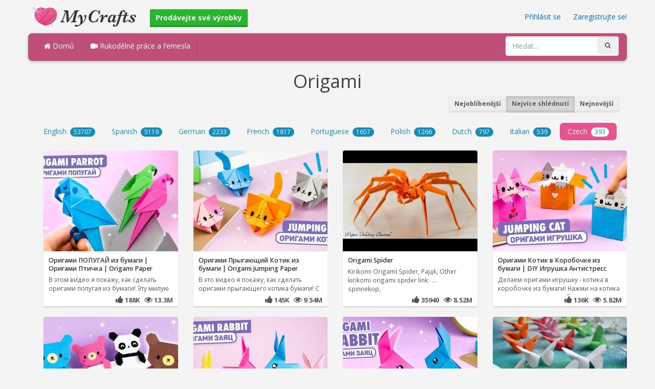

--- FILE ---
content_type: text/html; charset=utf-8
request_url: https://mycrafts.cz/-origami/popular
body_size: 6281
content:
<!DOCTYPE html><html lang="en"><head><meta http-equiv="Content-Type" content="text/html; charset=utf-8" /><meta http-equiv="X-UA-Compatible" content="IE=edge"><meta name="viewport" content="width=device-width, initial-scale=1, maximum-scale=1, user-scalable=no"><title>Origami, Оригами ПОПУГАЙ из бумаги, Оригами Птичка, Origami Paper</title><meta name="description" content="Origami, Оригами ПОПУГАЙ из бумаги, Оригами Птичка, Origami Paper Parrot, Оригами Прыгающий Котик из бумаги , Origami Jumping Paper Cat, Origami Spider, Оригами Котик в" /><meta name="keywords" content="" /><meta name="robots" content="index, follow">        <meta name="google-site-verification" content="7kPjOEeZyAgxagDDeGRZUSPYZ_7ZKOgWPpzLBq8fx20" /><link href="https://mycrafts.cz/mob.png" rel="apple-touch-icon-precomposed" /><link href="https://mycrafts.cz/favicon.ico" rel="icon" /><link href="https://mycrafts.cz/icon.png" sizes="192x192" rel="icon" /><link rel="apple-touch-icon" href="https://mycrafts.cz/icon.png"><link rel="apple-touch-icon" sizes="76x76" href="https://mycrafts.cz/76x76.png"><link rel="apple-touch-icon" sizes="120x120" href="https://mycrafts.cz/120x120.png"><link rel="apple-touch-icon" sizes="152x152" href="https://mycrafts.cz/152x152.png"><link rel="dns-prefetch" href="https://fonts.googleapis.com"><link rel="dns-prefetch" href="https://maxcdn.bootstrapcdn.com"><link rel="dns-prefetch" href="https://cdn.mycrafts.cz/cores/87/tpl/web">		<link rel="stylesheet" type="text/css" href="https://cdn.mycrafts.cz/cores/87/tpl/web/css/bootstrap2.css"><link rel="stylesheet" type="text/css" href="https://cdn.mycrafts.cz/cores/87/tpl/web/css_min/default.min.css">		        <meta name="generator" content="WordPress"><meta property="og:locale" content="cs-CZ"><meta property="og:type" content="article"><meta property="og:title" content="Origami - Оригами Зайчик из бумаги, Origami Paper Rabbit"><meta property="og:description" content="Origami - В этом видео покажу, как сделать оригами зайца из бумаги! Только посмотри какой этот зайчик милашка-очаровашка! Можно поселить его на своем столе, на полке..."><meta property="og:url" content="https://mycrafts.cz/-origami/popular"><meta property="og:site_name" content="MyCrafts.cz"><meta property="og:updated_time" content="2023-06-15T11:24:01+00:00"><meta property="og:image" content="https://cdn.mycrafts.cz/i/2/5/37/origami-zaychik-iz-yn4T-o.jpg"><meta property="article:publisher" content="Hello Origami"><meta property="article:author" content="Hello Origami"><meta property="article:section" content="Origami"><meta property="article:published_time" content="2023-06-13T20:05:09+00:00"><meta property="article:modified_time" content="2023-06-15T11:24:01+00:00"><meta property="article:tag" content="Origami"><meta name="twitter:card" content="summary_large_image"><meta name="twitter:description" content="Origami - В этом видео покажу, как сделать оригами зайца из бумаги! Только посмотри какой этот зайчик милашка-очаровашка! Можно поселить его на своем столе, на полке..."><meta name="twitter:title" content="Origami - Оригами Зайчик из бумаги, Origami Paper Rabbit"><meta name="twitter:site" content="@MyCraftscom"><meta name="twitter:image" content="https://cdn.mycrafts.cz/i/2/5/37/origami-zaychik-iz-yn4T-o.jpg"><meta name="twitter:creator" content="@MyCraftscom"></head><body role="document" >    
	<script>
		var config = {
			api_url: "https://admin.mycrafts.cz"
		};
	</script>
	<div class="header"><div class="container"><div class="row"><div class="col-md-6 col-sm-12 col-xs-12 header_left"><a href="https://mycrafts.cz" title="MyCrafts.cz" class="shop_logo"><img src="https://cdn.mycrafts.cz/cores/87/tpl/market/img/mycrafts.png" height="44" alt="MyCrafts.cz" title="MyCrafts.cz" /></a><a style="margin-left:20px;margin-top:5px" class="btn btn-success btn-sm" href="https://mycrafts.cz/sell"><b><i class="icon-shopping-cart" aria-hidden="true"></i> Prodávejte své výrobky</b></a></div><div class="col-md-6 col-sm-12 col-xs-12 header_right"><a href="https://admin.mycrafts.cz/login" class="js_registration mc_link" data-type="login">Přihlásit se</a>&nbsp; | &nbsp;<a href="https://admin.mycrafts.cz/create" class="js_registration mc_link" data-type="register">Zaregistrujte se!</a></div></div></div></div><div class="container"><!-- Static navbar --><div class="row"><nav class="navbar mc_topmenu mc_btn_shadow hidden-xs"><div class="navbar-header"><button type="button" class="navbar-toggle collapsed" data-toggle="collapse" data-target="#navbar" aria-expanded="false" aria-controls="navbar"><span class="sr-only">Toggle navigation</span><span class="icon-bar"></span><span class="icon-bar"></span><span class="icon-bar"></span></button>          </div><div id="navbar" class="navbar-collapse collapse"><ul class="nav navbar-nav">              <li class="active"><a href="https://mycrafts.cz" style="border-left:none;"><i class="fa fa-home"></i> Domů</a></li><li><a href="https://mycrafts.cz/diy"><i class="fa fa-video-camera"></i> Rukodělné  práce a řemesla</a></li><li style="border-left:1px solid #c76489;padding-bottom:15px;padding-top:15px;">&nbsp;</li></ul><ul class="nav navbar-nav navbar-right"><li><form class="navbar-form" role="search" action="https://mycrafts.cz"><input type="hidden" value="1" name="search"><div class="input-group"><input type="text" class="form-control" placeholder="Hledat..." name="q" value=""><div class="input-group-btn"><button class="btn btn-default" type="submit"><i class="fa fa-search"></i></button></div></div></form></li></ul></div><!--/.nav-collapse --><!--/.container-fluid --></nav></div></div> <!-- /container --><div class="container"><center><h1 style="padding:0px;margin:0px;color:#444444;">Origami</h1></center><div class="row"><div class="col-md-6" style="padding-top:10px;"></div><div class="col-md-6" style="text-align:right;padding-top:10px;">			<div class="btn-group btn-group-sm" role="group" aria-label="Small button group"><a href="https://mycrafts.cz/-origami" class="btn btn-default">Nejoblíbenější</a><a class="btn btn-default active" href="https://mycrafts.cz/-origami/popular">Nejvíce shlédnutí</a><a class="btn btn-default" href="https://mycrafts.cz/-origami/recent">Nejnovější</a></div></div><div class="col-md-12"><ul class="nav nav-pills grey lang_results" role="tablist"><li role="presentation" ><a href="https://mycrafts.cz/-origami/en">English <span class="badge">53707</span></a></li><li role="presentation" ><a href="https://mycrafts.cz/-origami/es">Spanish <span class="badge">5119</span></a></li><li role="presentation" ><a href="https://mycrafts.cz/-origami/de">German <span class="badge">2233</span></a></li><li role="presentation" ><a href="https://mycrafts.cz/-origami/fr">French <span class="badge">1817</span></a></li><li role="presentation" ><a href="https://mycrafts.cz/-origami/pt">Portuguese <span class="badge">1657</span></a></li><li role="presentation" ><a href="https://mycrafts.cz/-origami/pl">Polish <span class="badge">1266</span></a></li><li role="presentation" ><a href="https://mycrafts.cz/-origami/nl">Dutch <span class="badge">797</span></a></li><li role="presentation" ><a href="https://mycrafts.cz/-origami/it">Italian <span class="badge">539</span></a></li><li role="presentation" class="active"><a href="https://mycrafts.cz/-origami/cs">Czech <span class="badge">393</span></a></li></ul></div></div><br /><div class="container"><div class="row">			<div class="col-lg-3 col-md-3 col-sm-4 col-xs-12"><div class="thumbnail"><div class="caption"><a href="https://mycrafts.cz/diy/origami-popugay-iz-bumagi-origami-ptichka-origami-paper-parrot/" title="Оригами ПОПУГАЙ из бумаги | Оригами Птичка | Origami Paper Parrot"><img src="https://cdn.mycrafts.cz/i/2/4/81/origami-popugay-x4AE-m.jpg" alt="Оригами ПОПУГАЙ из бумаги | Оригами Птичка | Origami Paper Parrot" /><h3>Оригами ПОПУГАЙ из бумаги | Оригами Птичка | Origami Paper</h3></a><p>В этом видео я покажу, как сделать оригами попугая из бумаги! Эту милую птичку можно посадить на</p></div><div class="ratings" style="text-align: right; padding-bottom: 4px;"><i class="fa fa-thumbs-up"></i> 188K &nbsp; <i class="fa fa-eye"></i> 13.3M</div></div></div>			<div class="col-lg-3 col-md-3 col-sm-4 col-xs-12"><div class="thumbnail"><div class="caption"><a href="https://mycrafts.cz/diy/origami-prigayushciy-kotik-iz-bumagi-origami-jumping-paper-cat/" title="Оригами Прыгающий Котик из бумаги  | Origami Jumping Paper Cat"><img src="https://cdn.mycrafts.cz/i/2/5/29/origami-prigayushciy-ygAD-m.jpg" alt="Оригами Прыгающий Котик из бумаги  | Origami Jumping Paper Cat" /><h3>Оригами Прыгающий Котик из бумаги  | Origami Jumping Paper</h3></a><p>В это видео я покажу, как сделать оригами прыгающего котика бумаги!  С этими маленькими котятами так</p></div><div class="ratings" style="text-align: right; padding-bottom: 4px;"><i class="fa fa-thumbs-up"></i> 145K &nbsp; <i class="fa fa-eye"></i> 9.54M</div></div></div>			<div class="col-lg-3 col-md-3 col-sm-4 col-xs-12"><div class="thumbnail"><div class="caption"><a href="https://mycrafts.cz/diy/origami-spider/" title="Origami Spider"><img src="https://cdn.mycrafts.cz/i/1/2/47/origami-spider-bTr3-m.jpg" alt="Origami Spider" /><h3>Origami Spider</h3></a><p>Kirikomi Origami Spider, Pająk, 
Other kirikomi origami spider link: &nbsp;...&nbsp;
spinnekop,</p></div><div class="ratings" style="text-align: right; padding-bottom: 4px;"><i class="fa fa-thumbs-up"></i> 35940 &nbsp; <i class="fa fa-eye"></i> 8.52M</div></div></div>			<div class="col-lg-3 col-md-3 col-sm-4 col-xs-12"><div class="thumbnail"><div class="caption"><a href="https://mycrafts.cz/diy/origami-kotik-v-korobochke-iz-bumagi-diy-igrushka-antistress-origami-jumping-paper-cat-in-box/" title="Оригами Котик в Коробочке из бумаги | DIY Игрушка Антистресс | Origami Jumping Paper Cat in Box"><img src="https://cdn.mycrafts.cz/i/2/4/99/origami-kotik-v-xJdy-m.jpg" alt="Оригами Котик в Коробочке из бумаги | DIY Игрушка Антистресс | Origami Jumping Paper Cat in Box" /><h3>Оригами Котик в Коробочке из бумаги | DIY Игрушка Антистресс</h3></a><p>Делаем оригами игрушку - котика в коробочке из бумаги! Нажми на котика и он спрячется в коробочку,</p></div><div class="ratings" style="text-align: right; padding-bottom: 4px;"><i class="fa fa-thumbs-up"></i> 136K &nbsp; <i class="fa fa-eye"></i> 5.82M</div></div></div>			<div class="col-lg-3 col-md-3 col-sm-4 col-xs-12"><div class="thumbnail"><div class="caption"><a href="https://mycrafts.cz/diy/origami-medved-i-panda-iz-bumagi-diy-knijnie-zakladki-origami-bear-panda-paper-bookmark/" title="Оригами Медведь и Панда из бумаги | DIY Книжные закладки | Origami Bear &amp; Panda Paper Bookmark"><img src="https://cdn.mycrafts.cz/i/2/4/86/origami-medved-i-x8eg-m.jpg" alt="Оригами Медведь и Панда из бумаги | DIY Книжные закладки | Origami Bear &amp; Panda Paper Bookmark" /><h3>Оригами Медведь и Панда из бумаги | DIY Книжные закладки |</h3></a><p>В этом видео я покажу, как сделать милую оригами закладку в виде мишек и панды из бумаги! Посмотри</p></div><div class="ratings" style="text-align: right; padding-bottom: 4px;"><i class="fa fa-thumbs-up"></i> 50297 &nbsp; <i class="fa fa-eye"></i> 2.99M</div></div></div>			<div class="col-lg-3 col-md-3 col-sm-4 col-xs-12"><div class="thumbnail"><div class="caption"><a href="https://mycrafts.cz/diy/origami-zaychik-iz-bumagi-origami-paper-rabbit/" title="Оригами ЗАЙЧИК из бумаги | Origami Paper Rabbit"><img src="https://cdn.mycrafts.cz/i/2/4/61/origami-zaychik-iz-xoMo-m.jpg" alt="Оригами ЗАЙЧИК из бумаги | Origami Paper Rabbit" /><h3>Оригами ЗАЙЧИК из бумаги | Origami Paper Rabbit</h3></a><p>Давайте сделаем оригами зайчика из бумаги! Складывается он совсем не сложно! Так что готовь бумагу и</p></div><div class="ratings" style="text-align: right; padding-bottom: 4px;"><i class="fa fa-thumbs-up"></i> 19225 &nbsp; <i class="fa fa-eye"></i> 1.63M</div></div></div>			<div class="col-lg-3 col-md-3 col-sm-4 col-xs-12"><div class="thumbnail"><div class="caption"><a href="https://mycrafts.cz/diy/origami-zaychik-iz-bumagi-origami-paper-rabbit-1/" title="Оригами Зайчик из бумаги | Origami Paper Rabbit"><img src="https://cdn.mycrafts.cz/i/2/5/37/origami-zaychik-iz-yn4T-m.jpg" alt="Оригами Зайчик из бумаги | Origami Paper Rabbit" /><h3>Оригами Зайчик из бумаги | Origami Paper Rabbit</h3></a><p>В этом видео покажу, как сделать оригами зайца из бумаги! Только посмотри какой этот зайчик</p></div><div class="ratings" style="text-align: right; padding-bottom: 4px;"><i class="fa fa-thumbs-up"></i> 6200 &nbsp; <i class="fa fa-eye"></i> 511.4K</div></div></div>			<div class="col-lg-3 col-md-3 col-sm-4 col-xs-12"><div class="thumbnail"><div class="caption"><a href="https://mycrafts.cz/diy/origami-motyl-navod-1/" title="Origami motýl - návod"><img src="https://cdn.mycrafts.cz/i/1/2/47/origami-motyl-navod-bT2v-m.jpg" alt="Origami motýl - návod" /><h3>Origami motýl - návod</h3></a><p>Jak složit motýla z papíru - jednoduchý origami návod pro začátečníky
↓↓↓↓↓↓↓↓ KLIK PRO A DALŠÍ INFO O</p></div><div class="ratings" style="text-align: right; padding-bottom: 4px;"><i class="fa fa-thumbs-up"></i> 1805 &nbsp; <i class="fa fa-eye"></i> 350.5K</div></div></div>			<div class="col-lg-3 col-md-3 col-sm-4 col-xs-12"><div class="thumbnail"><div class="caption"><a href="https://mycrafts.cz/diy/origami-lovushka-dlya-palcev-iz-bumagi-origami-paper-finger-trap-diy-igrushka-antistress/" title="Оригами Ловушка для пальцев из бумаги | Origami Paper Finger Trap | DIY Игрушка Антистресс"><img src="https://cdn.mycrafts.cz/i/2/4/71/origami-lovushka-xwqE-m.jpg" alt="Оригами Ловушка для пальцев из бумаги | Origami Paper Finger Trap | DIY Игрушка Антистресс" /><h3>Оригами Ловушка для пальцев из бумаги | Origami Paper Finger</h3></a><p>Делаем оригами монстрика - ловушку для пальцев из бумаги! Нажми на центр ловушки и клыки монстра</p></div><div class="ratings" style="text-align: right; padding-bottom: 4px;"><i class="fa fa-thumbs-up"></i> 3908 &nbsp; <i class="fa fa-eye"></i> 323.2K</div></div></div>			<div class="col-lg-3 col-md-3 col-sm-4 col-xs-12"><div class="thumbnail"><div class="caption"><a href="https://mycrafts.cz/diy/origami-penal-karandash-iz-bumagi-origami-paper-pencil-box-diy-snova-v-shkolu/" title="Оригами Пенал Карандаш из бумаги | Origami Paper Pencil Box | DIY Снова в школу"><img src="https://cdn.mycrafts.cz/i/2/4/84/origami-penal-x69T-m.jpg" alt="Оригами Пенал Карандаш из бумаги | Origami Paper Pencil Box | DIY Снова в школу" /><h3>Оригами Пенал Карандаш из бумаги | Origami Paper Pencil Box</h3></a><p>В этом видео я покажу, как сделать оригами коробочку-пенал в виде карандаша из бумаги! Школьные занятия</p></div><div class="ratings" style="text-align: right; padding-bottom: 4px;"><i class="fa fa-thumbs-up"></i> 4585 &nbsp; <i class="fa fa-eye"></i> 311.9K</div></div></div>			<div class="col-lg-3 col-md-3 col-sm-4 col-xs-12"><div class="thumbnail"><div class="caption"><a href="https://mycrafts.cz/diy/flores-de-papel-tulipan-origami-paper-flowers-tulip-crafts/" title="Flores de papel????Tulipán????Origami????paper flowers????Tulip????Crafts"><img src="https://cdn.mycrafts.cz/i/2/3/63/flores-de-vZnt-m.jpg" alt="Flores de papel????Tulipán????Origami????paper flowers????Tulip????Crafts" /><h3>Flores de papel????Tulipán????Origami????paper</h3></a><p>Flores de papel????Tulipán????Origami????paper flowers????Tulip????Crafts


Bunga kertas
Tulip</p></div><div class="ratings" style="text-align: right; padding-bottom: 4px;"><i class="fa fa-thumbs-up"></i> 3519 &nbsp; <i class="fa fa-eye"></i> 250.3K</div></div></div>			<div class="col-lg-3 col-md-3 col-sm-4 col-xs-12"><div class="thumbnail"><div class="caption"><a href="https://mycrafts.cz/diy/how-to-fold-dollar-bill-origami-pig-e7b499e5b9a3e691bae7b499e8b1ace69599e5adb8-kade-chan/" title="How to fold Dollar Bill Origami Pig 紙幣摺紙豬教學 ( Kade Chan )"><img src="https://cdn.mycrafts.cz/i/1/2/47/how-to-fold-dollar-bill-origami-bSYS-m.jpg" alt="How to fold Dollar Bill Origami Pig 紙幣摺紙豬教學 ( Kade Chan )" /><h3>How to fold Dollar Bill Origami Pig 紙幣摺紙豬教學 ( Kade Chan )</h3></a><p>Dollar Bill Origami Pig © 2013 Chan Pak Hei , Kade
&nbsp;...&nbsp;</p></div><div class="ratings" style="text-align: right; padding-bottom: 4px;"><i class="fa fa-thumbs-up"></i> 906 &nbsp; <i class="fa fa-eye"></i> 188.5K</div></div></div>			<div class="col-lg-3 col-md-3 col-sm-4 col-xs-12"><div class="thumbnail"><div class="caption"><a href="https://mycrafts.cz/diy/origami-igra-v-kalmara-igrushka-iz-bumagi-origami-squid-game-paper-toy-diy-antistress/" title="Оригами Игра в Кальмара Игрушка из бумаги | Origami Squid Game Paper toy | DIY Антистресс"><img src="https://cdn.mycrafts.cz/i/2/4/97/origami-igra-v-xGgK-m.jpg" alt="Оригами Игра в Кальмара Игрушка из бумаги | Origami Squid Game Paper toy | DIY Антистресс" /><h3>Оригами Игра в Кальмара Игрушка из бумаги | Origami Squid</h3></a><p>В этом видео покажу, как сделать оригами неваляшку из бумаги в виде стражей из сериала Игра в Кальмара!</p></div><div class="ratings" style="text-align: right; padding-bottom: 4px;"><i class="fa fa-thumbs-up"></i> 2649 &nbsp; <i class="fa fa-eye"></i> 176.9K</div></div></div>			<div class="col-lg-3 col-md-3 col-sm-4 col-xs-12"><div class="thumbnail"><div class="caption"><a href="https://mycrafts.cz/diy/jak-slozit-origami-jeraba-cesky-a-jednoduse/" title="Jak složit origami jeřába (česky a jednoduše)"><img src="https://cdn.mycrafts.cz/i/2/3/43/jak-slozit-origami-jeraba-vHQT-m.jpg" alt="Jak složit origami jeřába (česky a jednoduše)" /><h3>Jak složit origami jeřába (česky a jednoduše)</h3></a><p>Více origami na mých stránkách : &nbsp;...&nbsp;
Český video návod na origami jeřába . 
Autor:</p></div><div class="ratings" style="text-align: right; padding-bottom: 4px;"><i class="fa fa-thumbs-up"></i> 1463 &nbsp; <i class="fa fa-eye"></i> 171.1K</div></div></div>			<div class="col-lg-3 col-md-3 col-sm-4 col-xs-12"><div class="thumbnail"><div class="caption"><a href="https://mycrafts.cz/diy/jak-slozit-origami-jednoduchou-zabu-cesky-a-jednoduse/" title="Jak složit origami jednoduchou žábu (česky a jednoduše)"><img src="https://cdn.mycrafts.cz/i/2/3/31/jak-slozit-origami-jednoduchou-v9pr-m.jpg" alt="Jak složit origami jednoduchou žábu (česky a jednoduše)" /><h3>Jak složit origami jednoduchou žábu (česky a jednoduše)</h3></a><p>Více origami na mých stránkách : &nbsp;...&nbsp;

Český video návod na origami žábu . 
Autor: Tradiční</p></div><div class="ratings" style="text-align: right; padding-bottom: 4px;"><i class="fa fa-thumbs-up"></i> 1149 &nbsp; <i class="fa fa-eye"></i> 162.6K</div></div></div>			<div class="col-lg-3 col-md-3 col-sm-4 col-xs-12"><div class="thumbnail"><div class="caption"><a href="https://mycrafts.cz/diy/nebe-peklo-raj-origami-skladacka-jak-slozit-nebe-peklo-raj/" title="Nebe, peklo, ráj - Origami skládačka - jak složit nebe peklo ráj"><img src="https://cdn.mycrafts.cz/i/2/3/66/nebe-peklo-raj-origami-wbcq-m.jpg" alt="Nebe, peklo, ráj - Origami skládačka - jak složit nebe peklo ráj" /><h3>Nebe, peklo, ráj - Origami skládačka - jak složit nebe peklo</h3></a><p>Další z řady ORIGAMI návodů vám ukáže, jak složit skládačku nebe, peklo, ráj. 
Pamatujete si tuto</p></div><div class="ratings" style="text-align: right; padding-bottom: 4px;"><i class="fa fa-thumbs-up"></i> 2269 &nbsp; <i class="fa fa-eye"></i> 153K</div></div></div>			<div class="col-lg-3 col-md-3 col-sm-4 col-xs-12"><div class="thumbnail"><div class="caption"><a href="https://mycrafts.cz/diy/navod-jak-slozit-kosili-z-papiru-prani-pro-tatinka/" title="Návod jak složit košili z papíru - přání pro tatínka"><img src="https://cdn.mycrafts.cz/i/2/3/39/navod-jak-slozit-kosili-z-vFy6-m.jpg" alt="Návod jak složit košili z papíru - přání pro tatínka" /><h3>Návod jak složit košili z papíru - přání pro tatínka</h3></a><p>Složte si podle návodu krok za krokem origami košili. Potěšte tatínka na Den otců vyrobeným přáníčkem.</p></div><div class="ratings" style="text-align: right; padding-bottom: 4px;"><i class="fa fa-thumbs-up"></i> 1671 &nbsp; <i class="fa fa-eye"></i> 141.6K</div></div></div>			<div class="col-lg-3 col-md-3 col-sm-4 col-xs-12"><div class="thumbnail"><div class="caption"><a href="https://mycrafts.cz/diy/klasicka-vlastovka-jak-slozit-vlastovku-z-papiru-origami/" title="Klasická vlaštovka - Jak složit vlaštovku z papíru - ORIGAMI"><img src="https://cdn.mycrafts.cz/i/2/3/60/klasicka-vlastovka-jak-vWPH-m.jpg" alt="Klasická vlaštovka - Jak složit vlaštovku z papíru - ORIGAMI" /><h3>Klasická vlaštovka - Jak složit vlaštovku z papíru - ORIGAMI</h3></a><p>Víte jak složit vlaštovku z papíru? V tomto videu vám ukážeme jak vyrobit klasickou vlaštovku z A4</p></div><div class="ratings" style="text-align: right; padding-bottom: 4px;"><i class="fa fa-thumbs-up"></i> 1463 &nbsp; <i class="fa fa-eye"></i> 134.3K</div></div></div>			<div class="col-lg-3 col-md-3 col-sm-4 col-xs-12"><div class="thumbnail"><div class="caption"><a href="https://mycrafts.cz/diy/jak-slozit-obalku-origami-diy-jak-si-slozit-jednoduse-barevny-dopis-tutorial-cesky/" title="Jak složit obálku Origami DIY. Jak si složit jednoduše barevný dopis Tutorial | česky"><img src="https://cdn.mycrafts.cz/i/1/5/99/jak-slozit-obalku-origami-diy-gxXu-m.jpg" alt="Jak složit obálku Origami DIY. Jak si složit jednoduše barevný dopis Tutorial | česky" /><h3>Jak složit obálku Origami DIY. Jak si složit jednoduše</h3></a><p>Jak složit obálku Origami DIY / Jak si složit jednoduše barevný dopis Tutorial | česky

ODEBÍREJTE náš</p></div><div class="ratings" style="text-align: right; padding-bottom: 4px;"><i class="fa fa-thumbs-up"></i> 2161 &nbsp; <i class="fa fa-eye"></i> 134.1K</div></div></div>			<div class="col-lg-3 col-md-3 col-sm-4 col-xs-12"><div class="thumbnail"><div class="caption"><a href="https://mycrafts.cz/diy/origami-pokemon-rayquaza/" title="Origami Pokémon Rayquaza!"><img src="https://cdn.mycrafts.cz/i/1/7/12/origami-pokemon-rayquaza-hQ66-m.jpg" alt="Origami Pokémon Rayquaza!" /><h3>Origami Pokémon Rayquaza!</h3></a><p>Hope you guys liked it!</p></div><div class="ratings" style="text-align: right; padding-bottom: 4px;"><i class="fa fa-thumbs-up"></i> 364 &nbsp; <i class="fa fa-eye"></i> 124.7K</div></div></div>			<div class="col-lg-3 col-md-3 col-sm-4 col-xs-12"><div class="thumbnail"><div class="caption"><a href="https://mycrafts.cz/diy/originalni-obalky-a-pranicka-nejen-k-valentynu/" title="♥♥♥ ORIGINÁLNÍ OBÁLKY A PŘÁNÍČKA (NEJEN) K VALENTÝNU ♥♥♥"><img src="https://cdn.mycrafts.cz/i/1/5/38/originalni-obalky-a-fBz9-m.jpg" alt="♥♥♥ ORIGINÁLNÍ OBÁLKY A PŘÁNÍČKA (NEJEN) K VALENTÝNU ♥♥♥" /><h3>♥♥♥ ORIGINÁLNÍ OBÁLKY A PŘÁNÍČKA (NEJEN) K VALENTÝNU ♥♥♥</h3></a><p>Jak udělat originální obálky a přáníčka od srdce? Zde je několik nápadů - rychle a hravě.
Děkujeme, že</p></div><div class="ratings" style="text-align: right; padding-bottom: 4px;"><i class="fa fa-thumbs-up"></i> 1632 &nbsp; <i class="fa fa-eye"></i> 122.5K</div></div></div>			<div class="col-lg-3 col-md-3 col-sm-4 col-xs-12"><div class="thumbnail"><div class="caption"><a href="https://mycrafts.cz/diy/origami-elka-iz-bumagi-diy-noviy-god-origami-paper-christmas-tree/" title="Оригами Елка из бумаги | DIY Новый год | Origami Paper Christmas tree"><img src="https://cdn.mycrafts.cz/i/2/4/100/origami-elka-iz-xJYm-m.jpg" alt="Оригами Елка из бумаги | DIY Новый год | Origami Paper Christmas tree" /><h3>Оригами Елка из бумаги | DIY Новый год | Origami Paper</h3></a><p>В этом видео покажу, как сделать оригами ёлочки из бумаги на Новый год! Приближается самое волшебное</p></div><div class="ratings" style="text-align: right; padding-bottom: 4px;"><i class="fa fa-thumbs-up"></i> 2448 &nbsp; <i class="fa fa-eye"></i> 122.2K</div></div></div>			<div class="col-lg-3 col-md-3 col-sm-4 col-xs-12"><div class="thumbnail"><div class="caption"><a href="https://mycrafts.cz/diy/origami-krabicka-z-papiru-jak-slozit-krabicku-z-papiru-a4/" title="Origami krabička z papíru - jak složit krabičku z papíru A4"><img src="https://cdn.mycrafts.cz/i/2/3/66/origami-krabicka-z-papiru-jak-wbzo-m.jpg" alt="Origami krabička z papíru - jak složit krabičku z papíru A4" /><h3>Origami krabička z papíru - jak složit krabičku z papíru A4</h3></a><p>Chcete vědět jak se vyrábí Origami krabička z papíru? Hledáte nevšední způsob jak zabalit vánoční</p></div><div class="ratings" style="text-align: right; padding-bottom: 4px;"><i class="fa fa-thumbs-up"></i> 1372 &nbsp; <i class="fa fa-eye"></i> 102K</div></div></div>			<div class="col-lg-3 col-md-3 col-sm-4 col-xs-12"><div class="thumbnail"><div class="caption"><a href="https://mycrafts.cz/diy/how-to-make-a-paper-rings-origami-ring-easy-origami-art/" title="How to Make a Paper Rings | Origami Ring | Easy Origami ART"><img src="https://cdn.mycrafts.cz/i/2/4/91/how-to-make-a-paper-rings-xBVG-m.jpg" alt="How to Make a Paper Rings | Origami Ring | Easy Origami ART" /><h3>How to Make a Paper Rings | Origami Ring | Easy Origami ART</h3></a><p>How to Make a Paper Rings | Origami Ring | Easy Origami ART
Channel about paper crafts with their own</p></div><div class="ratings" style="text-align: right; padding-bottom: 4px;"><i class="fa fa-thumbs-up"></i> 1310 &nbsp; <i class="fa fa-eye"></i> 99.8K</div></div></div></div><div class="c"></div><div id="pages">Stránka:<span class="btn btn-default active">1</span><a class="btn btn-default" href="https://mycrafts.cz/-origami/2/popular">2</a><a class="btn btn-default" href="https://mycrafts.cz/-origami/3/popular">3</a><a class="btn btn-default" href="https://mycrafts.cz/-origami/4/popular">4</a><a class="btn btn-default" href="https://mycrafts.cz/-origami/5/popular">5</a><a class="btn btn-default" href="https://mycrafts.cz/-origami/6/popular">6</a><a class="btn btn-default" href="https://mycrafts.cz/-origami/7/popular">7</a><a class="btn btn-default" href="https://mycrafts.cz/-origami/8/popular">8</a><a class="btn btn-default" href="https://mycrafts.cz/-origami/9/popular">9</a><a class="btn btn-default" href="https://mycrafts.cz/-origami/10/popular">10</a><a class="btn btn-default" href="https://mycrafts.cz/-origami/11/popular">11</a><a class="btn btn-default" href="https://mycrafts.cz/-origami/2/popular">Další &raquo;</a></div></div><div class="container footer"><div class="row"><div class="col-sm-8" style="text-align:left;"> MyCrafts.cz v2.1 - All images & DIY © their respective owners - <a href="https://mycrafts.cz/legal/privacy">Privacy</a> - <a href="https://mycrafts.cz/legal/terms">Terms of Use</a> - <a href="https://admin.mycrafts.cz/contact" style="font-weight:bold;">Kontaktovat podporu</a><br /></div></div><script id="js_tpl_modal" type="text/html"><div class="js_popup_header"><div class="popup_swipe_down"><div class="swipe_down_over"></div></div><div class="md_popup_header js_header_btn"></div></div><!--by default display is flex, but we can add class "display_block"--><div class="js_md_popup_body md_popup_body display_block"><%=content%></div><div class="md_popup_buttons js_footer_btn"></div></script>	<script type="text/javascript" src="https://cdn.mycrafts.cz/cores/87/tpl/web/js/jquery-1.11.3.min.js"></script><script type="text/javascript" src="https://cdn.mycrafts.cz/cores/87/tpl/web/js/bootstrap.min.js"></script><script type="text/javascript" src="https://cdn.mycrafts.cz/cores/87/tpl/web/js_min/default.min.js"></script><link rel="stylesheet" href="https://maxcdn.bootstrapcdn.com/font-awesome/4.5.0/css/font-awesome.min.css"><script defer src="https://static.cloudflareinsights.com/beacon.min.js/vcd15cbe7772f49c399c6a5babf22c1241717689176015" integrity="sha512-ZpsOmlRQV6y907TI0dKBHq9Md29nnaEIPlkf84rnaERnq6zvWvPUqr2ft8M1aS28oN72PdrCzSjY4U6VaAw1EQ==" data-cf-beacon='{"version":"2024.11.0","token":"5e7ca766d3b442ccb645328d48cca3ad","r":1,"server_timing":{"name":{"cfCacheStatus":true,"cfEdge":true,"cfExtPri":true,"cfL4":true,"cfOrigin":true,"cfSpeedBrain":true},"location_startswith":null}}' crossorigin="anonymous"></script>
</body></html>